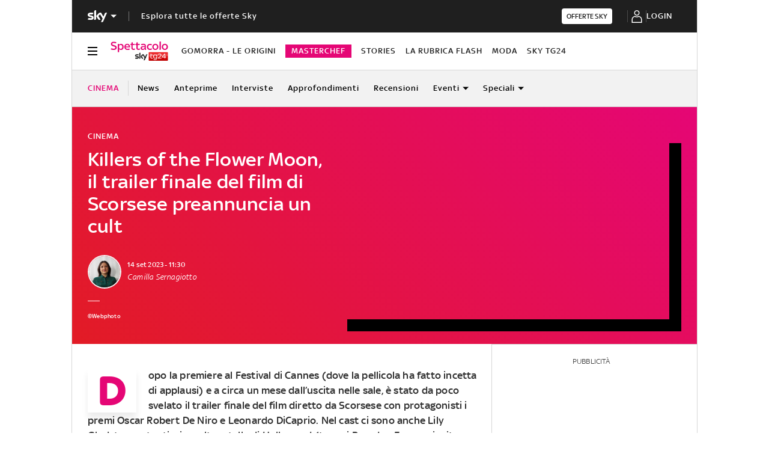

--- FILE ---
content_type: application/x-javascript;charset=utf-8
request_url: https://smetrics.sky.it/id?d_visid_ver=5.5.0&d_fieldgroup=A&mcorgid=1A124673527853290A490D45%40AdobeOrg&mid=37604172208654097002946961760495510917&ts=1768730140693
body_size: -37
content:
{"mid":"37604172208654097002946961760495510917"}